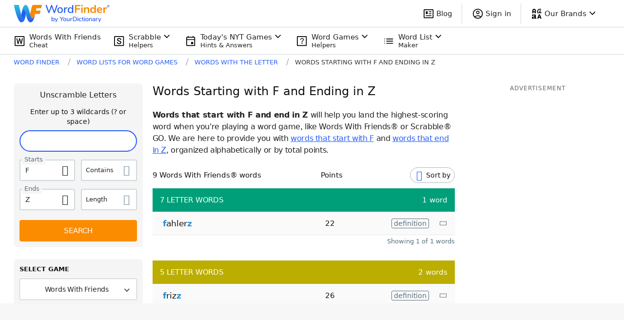

--- FILE ---
content_type: application/javascript; charset=utf-8
request_url: https://fundingchoicesmessages.google.com/f/AGSKWxXdib3fd6mCQ1oPPhDSxMcRmdo0IvC0m7IlpxEwi9o-0KF0tUG4qflePdIIFt_5KtgkWB8V38H9CpGd6Df9TiPcJgu2EqiWCLOQH8n2UlzFyqDx3pSKtPgAQa-O46xmHerST6qXW8FYFyjcn26FA2WONfplV8T6Ri4gEac46MGTO4XkHmVyq-0Yw4dd/_/ad-300topleft./display?ad_-ad-live.[data-testid=%22tweet%22]:-abp-contains(Promoted).trc-content-sponsored
body_size: -1289
content:
window['453205da-9566-4e54-a161-2682df62322c'] = true;

--- FILE ---
content_type: application/javascript; charset=utf-8
request_url: https://fundingchoicesmessages.google.com/f/AGSKWxXVkYvxSXP7PutdO5b47lqSHT6TyOJh9Py0txpRtNWTTcWI_ZDdUYvDxvAv8-g01qFAnGqFtz5fbOzJrvP6qobTCwQxfB2_3K1NvGOQX0MqYEIQrVLVKuAee6KMcIyhMlJrEOBb8w==?fccs=W251bGwsbnVsbCxudWxsLG51bGwsbnVsbCxudWxsLFsxNzY5MzE3MzQ2LDQ1OTAwMDAwMF0sbnVsbCxudWxsLG51bGwsW251bGwsWzcsNl0sbnVsbCxudWxsLG51bGwsbnVsbCxudWxsLG51bGwsbnVsbCxudWxsLG51bGwsMV0sImh0dHBzOi8vd29yZGZpbmRlci55b3VyZGljdGlvbmFyeS5jb20vd29yZHMtd2l0aC10aGUtbGV0dGVyL3N0YXJ0cy1mLWVuZHMtei8iLG51bGwsW1s4LCJrNjFQQmptazZPMCJdLFs5LCJlbi1VUyJdLFsxNiwiWzEsMSwxXSJdLFsxOSwiMiJdLFsxNywiWzBdIl0sWzI0LCIiXSxbMjksImZhbHNlIl1dXQ
body_size: 118
content:
if (typeof __googlefc.fcKernelManager.run === 'function') {"use strict";this.default_ContributorServingResponseClientJs=this.default_ContributorServingResponseClientJs||{};(function(_){var window=this;
try{
var qp=function(a){this.A=_.t(a)};_.u(qp,_.J);var rp=function(a){this.A=_.t(a)};_.u(rp,_.J);rp.prototype.getWhitelistStatus=function(){return _.F(this,2)};var sp=function(a){this.A=_.t(a)};_.u(sp,_.J);var tp=_.ed(sp),up=function(a,b,c){this.B=a;this.j=_.A(b,qp,1);this.l=_.A(b,_.Pk,3);this.F=_.A(b,rp,4);a=this.B.location.hostname;this.D=_.Fg(this.j,2)&&_.O(this.j,2)!==""?_.O(this.j,2):a;a=new _.Qg(_.Qk(this.l));this.C=new _.dh(_.q.document,this.D,a);this.console=null;this.o=new _.mp(this.B,c,a)};
up.prototype.run=function(){if(_.O(this.j,3)){var a=this.C,b=_.O(this.j,3),c=_.fh(a),d=new _.Wg;b=_.hg(d,1,b);c=_.C(c,1,b);_.jh(a,c)}else _.gh(this.C,"FCNEC");_.op(this.o,_.A(this.l,_.De,1),this.l.getDefaultConsentRevocationText(),this.l.getDefaultConsentRevocationCloseText(),this.l.getDefaultConsentRevocationAttestationText(),this.D);_.pp(this.o,_.F(this.F,1),this.F.getWhitelistStatus());var e;a=(e=this.B.googlefc)==null?void 0:e.__executeManualDeployment;a!==void 0&&typeof a==="function"&&_.To(this.o.G,
"manualDeploymentApi")};var vp=function(){};vp.prototype.run=function(a,b,c){var d;return _.v(function(e){d=tp(b);(new up(a,d,c)).run();return e.return({})})};_.Tk(7,new vp);
}catch(e){_._DumpException(e)}
}).call(this,this.default_ContributorServingResponseClientJs);
// Google Inc.

//# sourceURL=/_/mss/boq-content-ads-contributor/_/js/k=boq-content-ads-contributor.ContributorServingResponseClientJs.en_US.k61PBjmk6O0.es5.O/d=1/exm=ad_blocking_detection_executable,kernel_loader,loader_js_executable/ed=1/rs=AJlcJMztj-kAdg6DB63MlSG3pP52LjSptg/m=cookie_refresh_executable
__googlefc.fcKernelManager.run('\x5b\x5b\x5b7,\x22\x5b\x5bnull,\\\x22yourdictionary.com\\\x22,\\\x22AKsRol9aJC7MxXgCkxEmjWnjAWVx0F6DKyNOC4a0DbpDVb29IHqoHAchmmDlYyYp_5k21XrHyd99pHhvqvMxhCbWtfg4h9ziATXdCeGh03eE9jBJULc9sy88iQcAGu5-23S3mttSJRXIPxQGDo6pn9BWPsWsjFZsxQ\\\\u003d\\\\u003d\\\x22\x5d,null,\x5b\x5bnull,null,null,\\\x22https:\/\/fundingchoicesmessages.google.com\/f\/AGSKWxWHOR7eD3DRASjIptZ1ib1RAvPj1MMQusFcQj8qHeLDD-cC6M2r-_jpoXKu_yC7SSaNMr54Wm-cpDyDOQlGG8WQ879v9gUd5vQP39be822Itpe6_VNlmzD8DRX-OFgzpKG1M0fhug\\\\u003d\\\\u003d\\\x22\x5d,null,null,\x5bnull,null,null,\\\x22https:\/\/fundingchoicesmessages.google.com\/el\/AGSKWxX01h65XS7ZQX8BOXeKEit-iExFFCd5ryw936FKLHKdazn8SdVR3Kyece8W5jBVXZncyQgEFo7RMPWCM9c6b6_o2T1JQ5Mto_K2uRBD6_-bXuJmvuoOppYtLafusp-sFxPntRXFtw\\\\u003d\\\\u003d\\\x22\x5d,null,\x5bnull,\x5b7,6\x5d,null,null,null,null,null,null,null,null,null,1\x5d\x5d,\x5b3,1\x5d\x5d\x22\x5d\x5d,\x5bnull,null,null,\x22https:\/\/fundingchoicesmessages.google.com\/f\/AGSKWxWYVMtM2phWEI3VVdxAElyY6ERtyu4DS-9cZPtg6JJpd5lZtMO5VnO3j_PmhNI3RyyTdpij2H2k9osGt7DbzyfP4ZTZqLYN6v1_E1NOWvksVO9z6AnZdCfkpC5TL4qgi6l4kDCLmA\\u003d\\u003d\x22\x5d\x5d');}